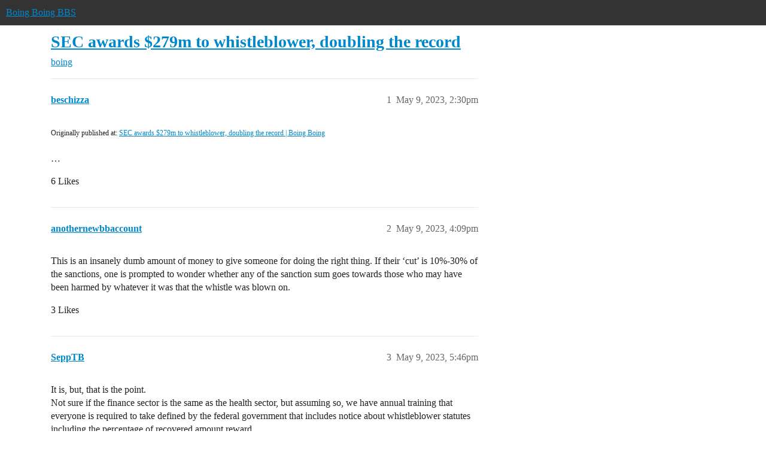

--- FILE ---
content_type: text/html; charset=utf-8
request_url: https://bbs.boingboing.net/t/sec-awards-279m-to-whistleblower-doubling-the-record/248235
body_size: 6275
content:
<!DOCTYPE html>
<html lang="en">
  <head>
    <meta charset="utf-8">
    <title>SEC awards $279m to whistleblower, doubling the record - boing - Boing Boing BBS</title>
    <meta name="description" content="Originally published at:			SEC awards $279m to whistleblower, doubling the record | Boing Boing 
 …">
    <meta name="generator" content="Discourse 2026.1.0-latest - https://github.com/discourse/discourse version f8f53ac5e8e4348ae308fcddc078766463d5e5f3">
<link rel="icon" type="image/png" href="https://global.discourse-cdn.com/boingboing/optimized/4X/e/2/e/e2e8502ada26ecd3f889eecbaf5e03a44dc6ca46_2_32x32.png">
<link rel="apple-touch-icon" type="image/png" href="https://global.discourse-cdn.com/boingboing/optimized/4X/b/1/c/b1c1dbdbce9b9a97cc45b85fb86173bb72e35eec_2_180x180.png">
<meta name="theme-color" media="(prefers-color-scheme: light)" content="#333">
<meta name="theme-color" media="(prefers-color-scheme: dark)" content="#555555">

<meta name="color-scheme" content="light dark">

<meta name="viewport" content="width=device-width, initial-scale=1.0, minimum-scale=1.0, viewport-fit=cover">
<link rel="canonical" href="https://bbs.boingboing.net/t/sec-awards-279m-to-whistleblower-doubling-the-record/248235" />


<link rel="search" type="application/opensearchdescription+xml" href="https://bbs.boingboing.net/opensearch.xml" title="Boing Boing BBS Search">

    
    <link href="https://sea1.discourse-cdn.com/boingboing/stylesheets/color_definitions_light_6_12_62d7b35301fbcaf8f8ce1a0d1f6494f4083511fb.css?__ws=bbs.boingboing.net" media="(prefers-color-scheme: light)" rel="stylesheet" class="light-scheme" data-scheme-id="6"/><link href="https://sea1.discourse-cdn.com/boingboing/stylesheets/color_definitions_dark_10_12_e8fdda8fe05ae3c18eb86744ba33bbdb4b48ec52.css?__ws=bbs.boingboing.net" media="(prefers-color-scheme: dark)" rel="stylesheet" class="dark-scheme" data-scheme-id="10"/>

<link href="https://sea1.discourse-cdn.com/boingboing/stylesheets/common_1c27c821e48de1b68e7fdbed0a180a9f092a31b3.css?__ws=bbs.boingboing.net" media="all" rel="stylesheet" data-target="common"  />

  <link href="https://sea1.discourse-cdn.com/boingboing/stylesheets/mobile_1c27c821e48de1b68e7fdbed0a180a9f092a31b3.css?__ws=bbs.boingboing.net" media="(max-width: 39.99999rem)" rel="stylesheet" data-target="mobile"  />
  <link href="https://sea1.discourse-cdn.com/boingboing/stylesheets/desktop_1c27c821e48de1b68e7fdbed0a180a9f092a31b3.css?__ws=bbs.boingboing.net" media="(min-width: 40rem)" rel="stylesheet" data-target="desktop"  />



    <link href="https://sea1.discourse-cdn.com/boingboing/stylesheets/automation_1c27c821e48de1b68e7fdbed0a180a9f092a31b3.css?__ws=bbs.boingboing.net" media="all" rel="stylesheet" data-target="automation"  />
    <link href="https://sea1.discourse-cdn.com/boingboing/stylesheets/checklist_1c27c821e48de1b68e7fdbed0a180a9f092a31b3.css?__ws=bbs.boingboing.net" media="all" rel="stylesheet" data-target="checklist"  />
    <link href="https://sea1.discourse-cdn.com/boingboing/stylesheets/discourse-ai_1c27c821e48de1b68e7fdbed0a180a9f092a31b3.css?__ws=bbs.boingboing.net" media="all" rel="stylesheet" data-target="discourse-ai"  />
    <link href="https://sea1.discourse-cdn.com/boingboing/stylesheets/discourse-akismet_1c27c821e48de1b68e7fdbed0a180a9f092a31b3.css?__ws=bbs.boingboing.net" media="all" rel="stylesheet" data-target="discourse-akismet"  />
    <link href="https://sea1.discourse-cdn.com/boingboing/stylesheets/discourse-data-explorer_1c27c821e48de1b68e7fdbed0a180a9f092a31b3.css?__ws=bbs.boingboing.net" media="all" rel="stylesheet" data-target="discourse-data-explorer"  />
    <link href="https://sea1.discourse-cdn.com/boingboing/stylesheets/discourse-details_1c27c821e48de1b68e7fdbed0a180a9f092a31b3.css?__ws=bbs.boingboing.net" media="all" rel="stylesheet" data-target="discourse-details"  />
    <link href="https://sea1.discourse-cdn.com/boingboing/stylesheets/discourse-lazy-videos_1c27c821e48de1b68e7fdbed0a180a9f092a31b3.css?__ws=bbs.boingboing.net" media="all" rel="stylesheet" data-target="discourse-lazy-videos"  />
    <link href="https://sea1.discourse-cdn.com/boingboing/stylesheets/discourse-local-dates_1c27c821e48de1b68e7fdbed0a180a9f092a31b3.css?__ws=bbs.boingboing.net" media="all" rel="stylesheet" data-target="discourse-local-dates"  />
    <link href="https://sea1.discourse-cdn.com/boingboing/stylesheets/discourse-narrative-bot_1c27c821e48de1b68e7fdbed0a180a9f092a31b3.css?__ws=bbs.boingboing.net" media="all" rel="stylesheet" data-target="discourse-narrative-bot"  />
    <link href="https://sea1.discourse-cdn.com/boingboing/stylesheets/discourse-policy_1c27c821e48de1b68e7fdbed0a180a9f092a31b3.css?__ws=bbs.boingboing.net" media="all" rel="stylesheet" data-target="discourse-policy"  />
    <link href="https://sea1.discourse-cdn.com/boingboing/stylesheets/discourse-presence_1c27c821e48de1b68e7fdbed0a180a9f092a31b3.css?__ws=bbs.boingboing.net" media="all" rel="stylesheet" data-target="discourse-presence"  />
    <link href="https://sea1.discourse-cdn.com/boingboing/stylesheets/discourse-reactions_1c27c821e48de1b68e7fdbed0a180a9f092a31b3.css?__ws=bbs.boingboing.net" media="all" rel="stylesheet" data-target="discourse-reactions"  />
    <link href="https://sea1.discourse-cdn.com/boingboing/stylesheets/discourse-saved-searches_1c27c821e48de1b68e7fdbed0a180a9f092a31b3.css?__ws=bbs.boingboing.net" media="all" rel="stylesheet" data-target="discourse-saved-searches"  />
    <link href="https://sea1.discourse-cdn.com/boingboing/stylesheets/discourse-templates_1c27c821e48de1b68e7fdbed0a180a9f092a31b3.css?__ws=bbs.boingboing.net" media="all" rel="stylesheet" data-target="discourse-templates"  />
    <link href="https://sea1.discourse-cdn.com/boingboing/stylesheets/discourse-topic-voting_1c27c821e48de1b68e7fdbed0a180a9f092a31b3.css?__ws=bbs.boingboing.net" media="all" rel="stylesheet" data-target="discourse-topic-voting"  />
    <link href="https://sea1.discourse-cdn.com/boingboing/stylesheets/discourse-user-notes_1c27c821e48de1b68e7fdbed0a180a9f092a31b3.css?__ws=bbs.boingboing.net" media="all" rel="stylesheet" data-target="discourse-user-notes"  />
    <link href="https://sea1.discourse-cdn.com/boingboing/stylesheets/footnote_1c27c821e48de1b68e7fdbed0a180a9f092a31b3.css?__ws=bbs.boingboing.net" media="all" rel="stylesheet" data-target="footnote"  />
    <link href="https://sea1.discourse-cdn.com/boingboing/stylesheets/hosted-site_1c27c821e48de1b68e7fdbed0a180a9f092a31b3.css?__ws=bbs.boingboing.net" media="all" rel="stylesheet" data-target="hosted-site"  />
    <link href="https://sea1.discourse-cdn.com/boingboing/stylesheets/poll_1c27c821e48de1b68e7fdbed0a180a9f092a31b3.css?__ws=bbs.boingboing.net" media="all" rel="stylesheet" data-target="poll"  />
    <link href="https://sea1.discourse-cdn.com/boingboing/stylesheets/spoiler-alert_1c27c821e48de1b68e7fdbed0a180a9f092a31b3.css?__ws=bbs.boingboing.net" media="all" rel="stylesheet" data-target="spoiler-alert"  />
    <link href="https://sea1.discourse-cdn.com/boingboing/stylesheets/discourse-ai_mobile_1c27c821e48de1b68e7fdbed0a180a9f092a31b3.css?__ws=bbs.boingboing.net" media="(max-width: 39.99999rem)" rel="stylesheet" data-target="discourse-ai_mobile"  />
    <link href="https://sea1.discourse-cdn.com/boingboing/stylesheets/discourse-reactions_mobile_1c27c821e48de1b68e7fdbed0a180a9f092a31b3.css?__ws=bbs.boingboing.net" media="(max-width: 39.99999rem)" rel="stylesheet" data-target="discourse-reactions_mobile"  />
    <link href="https://sea1.discourse-cdn.com/boingboing/stylesheets/discourse-topic-voting_mobile_1c27c821e48de1b68e7fdbed0a180a9f092a31b3.css?__ws=bbs.boingboing.net" media="(max-width: 39.99999rem)" rel="stylesheet" data-target="discourse-topic-voting_mobile"  />
    <link href="https://sea1.discourse-cdn.com/boingboing/stylesheets/discourse-ai_desktop_1c27c821e48de1b68e7fdbed0a180a9f092a31b3.css?__ws=bbs.boingboing.net" media="(min-width: 40rem)" rel="stylesheet" data-target="discourse-ai_desktop"  />
    <link href="https://sea1.discourse-cdn.com/boingboing/stylesheets/discourse-reactions_desktop_1c27c821e48de1b68e7fdbed0a180a9f092a31b3.css?__ws=bbs.boingboing.net" media="(min-width: 40rem)" rel="stylesheet" data-target="discourse-reactions_desktop"  />
    <link href="https://sea1.discourse-cdn.com/boingboing/stylesheets/discourse-topic-voting_desktop_1c27c821e48de1b68e7fdbed0a180a9f092a31b3.css?__ws=bbs.boingboing.net" media="(min-width: 40rem)" rel="stylesheet" data-target="discourse-topic-voting_desktop"  />
    <link href="https://sea1.discourse-cdn.com/boingboing/stylesheets/poll_desktop_1c27c821e48de1b68e7fdbed0a180a9f092a31b3.css?__ws=bbs.boingboing.net" media="(min-width: 40rem)" rel="stylesheet" data-target="poll_desktop"  />

  <link href="https://sea1.discourse-cdn.com/boingboing/stylesheets/common_theme_22_0a0340732459b48a5663565310da020f05e0ff81.css?__ws=bbs.boingboing.net" media="all" rel="stylesheet" data-target="common_theme" data-theme-id="22" data-theme-name="custom header links (icons)"/>
<link href="https://sea1.discourse-cdn.com/boingboing/stylesheets/common_theme_20_c79d877b116789ff9dac54b7f66fa411a072dca7.css?__ws=bbs.boingboing.net" media="all" rel="stylesheet" data-target="common_theme" data-theme-id="20" data-theme-name="discourse gifs"/>
<link href="https://sea1.discourse-cdn.com/boingboing/stylesheets/common_theme_12_0d8fc1f378a80bd911f8a9b57c8ada48e9fae0dd.css?__ws=bbs.boingboing.net" media="all" rel="stylesheet" data-target="common_theme" data-theme-id="12" data-theme-name="light"/>
    
    <link href="https://sea1.discourse-cdn.com/boingboing/stylesheets/desktop_theme_20_342d43e78acafe8f78406048750add17ea53676f.css?__ws=bbs.boingboing.net" media="(min-width: 40rem)" rel="stylesheet" data-target="desktop_theme" data-theme-id="20" data-theme-name="discourse gifs"/>
<link href="https://sea1.discourse-cdn.com/boingboing/stylesheets/desktop_theme_18_ae34a8037d64f04dd4131f5caa3348192d453129.css?__ws=bbs.boingboing.net" media="(min-width: 40rem)" rel="stylesheet" data-target="desktop_theme" data-theme-id="18" data-theme-name="css tweaks"/>

    
    <meta id="data-ga-universal-analytics" data-tracking-code="G-HDJ556EZQ6" data-json="{&quot;cookieDomain&quot;:&quot;auto&quot;}" data-auto-link-domains="">

  <script async src="https://www.googletagmanager.com/gtag/js?id=G-HDJ556EZQ6" nonce="pHs39xv9nt5iKHk1ExGaCoL6F"></script>
  <script defer src="https://global.discourse-cdn.com/boingboing/assets/google-universal-analytics-v4-ba0fc09a.br.js" data-discourse-entrypoint="google-universal-analytics-v4" nonce="pHs39xv9nt5iKHk1ExGaCoL6F"></script>


        <link rel="alternate nofollow" type="application/rss+xml" title="RSS feed of &#39;SEC awards $279m to whistleblower, doubling the record&#39;" href="https://bbs.boingboing.net/t/sec-awards-279m-to-whistleblower-doubling-the-record/248235.rss" />
    <meta property="og:site_name" content="Boing Boing BBS" />
<meta property="og:type" content="website" />
<meta name="twitter:card" content="summary_large_image" />
<meta name="twitter:image" content="https://global.discourse-cdn.com/boingboing/original/4X/c/1/4/c14a49dcab0480d558aeeb42c114d2d1f2aa487e.jpeg" />
<meta property="og:image" content="https://global.discourse-cdn.com/boingboing/original/4X/4/3/e/43ef70b2b08d84b764d1a5af7a7bd7f9ca2de706.png" />
<meta property="og:url" content="https://bbs.boingboing.net/t/sec-awards-279m-to-whistleblower-doubling-the-record/248235" />
<meta name="twitter:url" content="https://bbs.boingboing.net/t/sec-awards-279m-to-whistleblower-doubling-the-record/248235" />
<meta property="og:title" content="SEC awards $279m to whistleblower, doubling the record" />
<meta name="twitter:title" content="SEC awards $279m to whistleblower, doubling the record" />
<meta property="og:description" content="Originally published at:			SEC awards $279m to whistleblower, doubling the record | Boing Boing   …" />
<meta name="twitter:description" content="Originally published at:			SEC awards $279m to whistleblower, doubling the record | Boing Boing   …" />
<meta property="og:article:section" content="boing" />
<meta property="og:article:section:color" content="BF1E2E" />
<meta name="twitter:label1" value="Reading time" />
<meta name="twitter:data1" value="1 mins 🕑" />
<meta name="twitter:label2" value="Likes" />
<meta name="twitter:data2" value="27 ❤" />
<meta property="article:published_time" content="2023-05-09T14:30:23+00:00" />
<meta property="og:ignore_canonical" content="true" />


    
  </head>
  <body class="crawler ">
    
    <header>
  <a href="/">Boing Boing BBS</a>
</header>

    <div id="main-outlet" class="wrap" role="main">
        <div id="topic-title">
    <h1>
      <a href="/t/sec-awards-279m-to-whistleblower-doubling-the-record/248235">SEC awards $279m to whistleblower, doubling the record</a>
    </h1>

      <div class="topic-category" itemscope itemtype="http://schema.org/BreadcrumbList">
          <span itemprop="itemListElement" itemscope itemtype="http://schema.org/ListItem">
            <a href="/c/boing/3" class="badge-wrapper bullet" itemprop="item">
              <span class='badge-category-bg' style='background-color: #BF1E2E'></span>
              <span class='badge-category clear-badge'>
                <span class='category-name' itemprop='name'>boing</span>
              </span>
            </a>
            <meta itemprop="position" content="1" />
          </span>
      </div>

  </div>

  

    <div itemscope itemtype='http://schema.org/DiscussionForumPosting'>
      <meta itemprop='headline' content='SEC awards $279m to whistleblower, doubling the record'>
      <link itemprop='url' href='https://bbs.boingboing.net/t/sec-awards-279m-to-whistleblower-doubling-the-record/248235'>
      <meta itemprop='datePublished' content='2023-05-09T14:30:23Z'>
        <meta itemprop='articleSection' content='boing'>
      <meta itemprop='keywords' content=''>
      <div itemprop='publisher' itemscope itemtype="http://schema.org/Organization">
        <meta itemprop='name' content='Happy Mutants, LLC'>
          <div itemprop='logo' itemscope itemtype="http://schema.org/ImageObject">
            <meta itemprop='url' content='https://global.discourse-cdn.com/boingboing/original/4X/6/1/4/61408c80d9b868c2a553779c0d3ec1f1aa5dc0c9.gif'>
          </div>
      </div>


          <div id='post_1'  class='topic-body crawler-post'>
            <div class='crawler-post-meta'>
              <span class="creator" itemprop="author" itemscope itemtype="http://schema.org/Person">
                <a itemprop="url" rel='nofollow' href='https://bbs.boingboing.net/u/beschizza'><span itemprop='name'>beschizza</span></a>
                
              </span>

                <link itemprop="mainEntityOfPage" href="https://bbs.boingboing.net/t/sec-awards-279m-to-whistleblower-doubling-the-record/248235">


              <span class="crawler-post-infos">
                  <time  datetime='2023-05-09T14:30:23Z' class='post-time'>
                    May 9, 2023,  2:30pm
                  </time>
                  <meta itemprop='dateModified' content='2023-05-09T14:30:23Z'>
              <span itemprop='position'>1</span>
              </span>
            </div>
            <div class='post' itemprop='text'>
              <p><small>Originally published at:			<a href="https://boingboing.net/2023/05/09/sec-awards-279m-to-whistleblower-doubling-the-record.html" class="inline-onebox">SEC awards $279m to whistleblower, doubling the record | Boing Boing</a><br>
</small><br>…</p>
            </div>

            <div itemprop="interactionStatistic" itemscope itemtype="http://schema.org/InteractionCounter">
              <meta itemprop="interactionType" content="http://schema.org/LikeAction"/>
              <meta itemprop="userInteractionCount" content="6" />
              <span class='post-likes'>6 Likes</span>
            </div>


            
          </div>
          <div id='post_2' itemprop='comment' itemscope itemtype='http://schema.org/Comment' class='topic-body crawler-post'>
            <div class='crawler-post-meta'>
              <span class="creator" itemprop="author" itemscope itemtype="http://schema.org/Person">
                <a itemprop="url" rel='nofollow' href='https://bbs.boingboing.net/u/anothernewbbaccount'><span itemprop='name'>anothernewbbaccount</span></a>
                
              </span>



              <span class="crawler-post-infos">
                  <time itemprop='datePublished' datetime='2023-05-09T16:09:31Z' class='post-time'>
                    May 9, 2023,  4:09pm
                  </time>
                  <meta itemprop='dateModified' content='2023-05-09T16:09:31Z'>
              <span itemprop='position'>2</span>
              </span>
            </div>
            <div class='post' itemprop='text'>
              <p>This is an insanely dumb amount of money to give someone for doing the right thing. If their ‘cut’ is 10%-30% of the sanctions, one is prompted to wonder whether any of the sanction sum goes towards those who may have been harmed by whatever it was that the whistle was blown on.</p>
            </div>

            <div itemprop="interactionStatistic" itemscope itemtype="http://schema.org/InteractionCounter">
              <meta itemprop="interactionType" content="http://schema.org/LikeAction"/>
              <meta itemprop="userInteractionCount" content="3" />
              <span class='post-likes'>3 Likes</span>
            </div>


            
          </div>
          <div id='post_3' itemprop='comment' itemscope itemtype='http://schema.org/Comment' class='topic-body crawler-post'>
            <div class='crawler-post-meta'>
              <span class="creator" itemprop="author" itemscope itemtype="http://schema.org/Person">
                <a itemprop="url" rel='nofollow' href='https://bbs.boingboing.net/u/SeppTB'><span itemprop='name'>SeppTB</span></a>
                
              </span>



              <span class="crawler-post-infos">
                  <time itemprop='datePublished' datetime='2023-05-09T17:46:15Z' class='post-time'>
                    May 9, 2023,  5:46pm
                  </time>
                  <meta itemprop='dateModified' content='2023-05-09T17:46:15Z'>
              <span itemprop='position'>3</span>
              </span>
            </div>
            <div class='post' itemprop='text'>
              <p>It is, but, that is the point.<br>
Not sure if the finance sector is the same as the health sector, but assuming so, we have annual training that everyone is required to take defined by the federal government that includes notice about whistleblower statutes including the percentage of recovered amount reward.<br>
It is meant to put fear into organizations that if they are doing anything illegal, the worse it gets, the more attractive it is for your own employees to turn on you. So, don’t do anything that could ever put you in that situation!</p>
            </div>

            <div itemprop="interactionStatistic" itemscope itemtype="http://schema.org/InteractionCounter">
              <meta itemprop="interactionType" content="http://schema.org/LikeAction"/>
              <meta itemprop="userInteractionCount" content="6" />
              <span class='post-likes'>6 Likes</span>
            </div>


            
          </div>
          <div id='post_4' itemprop='comment' itemscope itemtype='http://schema.org/Comment' class='topic-body crawler-post'>
            <div class='crawler-post-meta'>
              <span class="creator" itemprop="author" itemscope itemtype="http://schema.org/Person">
                <a itemprop="url" rel='nofollow' href='https://bbs.boingboing.net/u/Professor59'><span itemprop='name'>Professor59</span></a>
                
              </span>



              <span class="crawler-post-infos">
                  <time itemprop='datePublished' datetime='2023-05-09T17:50:05Z' class='post-time'>
                    May 9, 2023,  5:50pm
                  </time>
                  <meta itemprop='dateModified' content='2023-05-09T17:50:05Z'>
              <span itemprop='position'>4</span>
              </span>
            </div>
            <div class='post' itemprop='text'>
              <p>Has to be the Goldman Sachs settlement ($1 billion). None of the other cases were for anything near that amount.</p>
            </div>

            <div itemprop="interactionStatistic" itemscope itemtype="http://schema.org/InteractionCounter">
              <meta itemprop="interactionType" content="http://schema.org/LikeAction"/>
              <meta itemprop="userInteractionCount" content="5" />
              <span class='post-likes'>5 Likes</span>
            </div>


            
          </div>
          <div id='post_5' itemprop='comment' itemscope itemtype='http://schema.org/Comment' class='topic-body crawler-post'>
            <div class='crawler-post-meta'>
              <span class="creator" itemprop="author" itemscope itemtype="http://schema.org/Person">
                <a itemprop="url" rel='nofollow' href='https://bbs.boingboing.net/u/ejeffrey'><span itemprop='name'>ejeffrey</span></a>
                
              </span>



              <span class="crawler-post-infos">
                  <time itemprop='datePublished' datetime='2023-05-09T21:45:15Z' class='post-time'>
                    May 9, 2023,  9:45pm
                  </time>
                  <meta itemprop='dateModified' content='2023-05-09T21:45:15Z'>
              <span itemprop='position'>5</span>
              </span>
            </div>
            <div class='post' itemprop='text'>
              <p>I found two SEC penalty announcements that would be in the running:</p>
<p><a href="https://www.sec.gov/news/press-release/2022-84" class="onebox" target="_blank" rel="noopener nofollow ugc">https://www.sec.gov/news/press-release/2022-84</a></p>
<p><a href="https://www.sec.gov/news/press-release/2022-174" class="onebox" target="_blank" rel="noopener nofollow ugc">https://www.sec.gov/news/press-release/2022-174</a></p>
            </div>

            <div itemprop="interactionStatistic" itemscope itemtype="http://schema.org/InteractionCounter">
              <meta itemprop="interactionType" content="http://schema.org/LikeAction"/>
              <meta itemprop="userInteractionCount" content="3" />
              <span class='post-likes'>3 Likes</span>
            </div>


            
          </div>
          <div id='post_6' itemprop='comment' itemscope itemtype='http://schema.org/Comment' class='topic-body crawler-post'>
            <div class='crawler-post-meta'>
              <span class="creator" itemprop="author" itemscope itemtype="http://schema.org/Person">
                <a itemprop="url" rel='nofollow' href='https://bbs.boingboing.net/u/HMSGoose'><span itemprop='name'>HMSGoose</span></a>
                
              </span>



              <span class="crawler-post-infos">
                  <time itemprop='datePublished' datetime='2023-05-09T22:20:25Z' class='post-time'>
                    May 9, 2023, 10:20pm
                  </time>
                  <meta itemprop='dateModified' content='2023-05-09T22:20:25Z'>
              <span itemprop='position'>6</span>
              </span>
            </div>
            <div class='post' itemprop='text'>
              <p>All whistleblowers in government get is a no-expenses-paid one way ticket to a non-extradition country…</p>
            </div>

            <div itemprop="interactionStatistic" itemscope itemtype="http://schema.org/InteractionCounter">
              <meta itemprop="interactionType" content="http://schema.org/LikeAction"/>
              <meta itemprop="userInteractionCount" content="2" />
              <span class='post-likes'>2 Likes</span>
            </div>


            
          </div>
          <div id='post_7' itemprop='comment' itemscope itemtype='http://schema.org/Comment' class='topic-body crawler-post'>
            <div class='crawler-post-meta'>
              <span class="creator" itemprop="author" itemscope itemtype="http://schema.org/Person">
                <a itemprop="url" rel='nofollow' href='https://bbs.boingboing.net/u/mallyboon'><span itemprop='name'>mallyboon</span></a>
                
              </span>


                <link itemprop="image" href="https://global.discourse-cdn.com/boingboing/original/4X/7/0/3/7036295e822dbce5dfff8594f215ed205827ad21.png">

              <span class="crawler-post-infos">
                  <time itemprop='datePublished' datetime='2023-05-09T23:40:14Z' class='post-time'>
                    May 9, 2023, 11:40pm
                  </time>
                  <meta itemprop='dateModified' content='2023-05-09T23:40:14Z'>
              <span itemprop='position'>7</span>
              </span>
            </div>
            <div class='post' itemprop='text'>
              <p>I am not sure DC Solar would qualify, but that was one where a whistleblower definitely took them down and the fraud was in the 1 billion range.</p>
<aside class="onebox allowlistedgeneric" data-onebox-src="https://www.theatlantic.com/magazine/archive/2023/06/dc-solar-power-ponzi-scheme-scandal/673782/">
  <header class="source">
      <img src="https://global.discourse-cdn.com/boingboing/original/4X/3/0/1/3018238fd34716f1ca5ebebe5c55fa9ed3797f42.png" class="site-icon" data-dominant-color="FCDCDD" width="60" height="60">

      <a href="https://www.theatlantic.com/magazine/archive/2023/06/dc-solar-power-ponzi-scheme-scandal/673782/" target="_blank" rel="noopener nofollow ugc" title="11:00AM - 08 May 2023">The Atlantic – 8 May 23</a>
  </header>

  <article class="onebox-body">
    <div class="aspect-image" style="--aspect-ratio:690/359;"><img src="https://global.discourse-cdn.com/boingboing/optimized/4X/7/0/3/7036295e822dbce5dfff8594f215ed205827ad21_2_690x359.png" class="thumbnail" data-dominant-color="536778" width="690" height="359" srcset="https://global.discourse-cdn.com/boingboing/optimized/4X/7/0/3/7036295e822dbce5dfff8594f215ed205827ad21_2_690x359.png, https://global.discourse-cdn.com/boingboing/optimized/4X/7/0/3/7036295e822dbce5dfff8594f215ed205827ad21_2_1035x538.png 1.5x, https://global.discourse-cdn.com/boingboing/original/4X/7/0/3/7036295e822dbce5dfff8594f215ed205827ad21.png 2x"></div>

<h3><a href="https://www.theatlantic.com/magazine/archive/2023/06/dc-solar-power-ponzi-scheme-scandal/673782/" target="_blank" rel="noopener nofollow ugc">The Billion-Dollar Ponzi Scheme That Hooked Warren Buffett and the U.S. Treasury</a></h3>

  <p>How a small-town auto mechanic peddling a green-energy breakthrough pulled off a massive scam</p>


  </article>

  <div class="onebox-metadata">
    
    
  </div>

  <div style="clear: both"></div>
</aside>

            </div>

            <div itemprop="interactionStatistic" itemscope itemtype="http://schema.org/InteractionCounter">
              <meta itemprop="interactionType" content="http://schema.org/LikeAction"/>
              <meta itemprop="userInteractionCount" content="2" />
              <span class='post-likes'>2 Likes</span>
            </div>


            
          </div>
          <div id='post_8' itemprop='comment' itemscope itemtype='http://schema.org/Comment' class='topic-body crawler-post'>
            <div class='crawler-post-meta'>
              <span class="creator" itemprop="author" itemscope itemtype="http://schema.org/Person">
                <a itemprop="url" rel='nofollow' href='https://bbs.boingboing.net/u/system'><span itemprop='name'>system</span></a>
                
                  Closed 
              </span>



              <span class="crawler-post-infos">
                  <time itemprop='datePublished' datetime='2023-05-14T14:31:05Z' class='post-time'>
                    May 14, 2023,  2:31pm
                  </time>
                  <meta itemprop='dateModified' content='2023-05-14T14:31:05Z'>
              <span itemprop='position'>8</span>
              </span>
            </div>
            <div class='post' itemprop='text'>
              <p>This topic was automatically closed after 5 days. New replies are no longer allowed.</p>
            </div>

            <div itemprop="interactionStatistic" itemscope itemtype="http://schema.org/InteractionCounter">
              <meta itemprop="interactionType" content="http://schema.org/LikeAction"/>
              <meta itemprop="userInteractionCount" content="0" />
              <span class='post-likes'></span>
            </div>


            
          </div>
    </div>


    <div id="related-topics" class="more-topics__list " role="complementary" aria-labelledby="related-topics-title">
  <h3 id="related-topics-title" class="more-topics__list-title">
    Related topics
  </h3>
  <div class="topic-list-container" itemscope itemtype='http://schema.org/ItemList'>
    <meta itemprop='itemListOrder' content='http://schema.org/ItemListOrderDescending'>
    <table class='topic-list'>
      <thead>
        <tr>
          <th>Topic</th>
          <th></th>
          <th class="replies">Replies</th>
          <th class="views">Views</th>
          <th>Activity</th>
        </tr>
      </thead>
      <tbody>
          <tr class="topic-list-item" id="topic-list-item-85918">
            <td class="main-link" itemprop='itemListElement' itemscope itemtype='http://schema.org/ListItem'>
              <meta itemprop='position' content='1'>
              <span class="link-top-line">
                <a itemprop='url' href='https://bbs.boingboing.net/t/wells-fargo-fired-the-whistleblowers-who-reported-massive-fraud-and-thats-a-crime/85918' class='title raw-link raw-topic-link'>Wells Fargo fired the whistleblowers who reported massive fraud, and that&#39;s a crime</a>
              </span>
              <div class="link-bottom-line">
                  <a href='/c/boing/3' class='badge-wrapper bullet'>
                    <span class='badge-category-bg' style='background-color: #BF1E2E'></span>
                    <span class='badge-category clear-badge'>
                      <span class='category-name'>boing</span>
                    </span>
                  </a>
                  <div class="discourse-tags">
                  </div>
              </div>
            </td>
            <td class="replies">
              <span class='posts' title='posts'>33</span>
            </td>
            <td class="views">
              <span class='views' title='views'>3265</span>
            </td>
            <td>
              September 27, 2016
            </td>
          </tr>
          <tr class="topic-list-item" id="topic-list-item-113098">
            <td class="main-link" itemprop='itemListElement' itemscope itemtype='http://schema.org/ListItem'>
              <meta itemprop='position' content='2'>
              <span class="link-top-line">
                <a itemprop='url' href='https://bbs.boingboing.net/t/the-guy-in-charge-of-protecting-american-spies-who-blow-the-whistle-on-corruption-just-got-frog-marched-out-of-his-office-and-suspended/113098' class='title raw-link raw-topic-link'>The guy in charge of protecting American spies who blow the whistle on corruption just got frog-marched out of his office and suspended</a>
              </span>
              <div class="link-bottom-line">
                  <a href='/c/boing/3' class='badge-wrapper bullet'>
                    <span class='badge-category-bg' style='background-color: #BF1E2E'></span>
                    <span class='badge-category clear-badge'>
                      <span class='category-name'>boing</span>
                    </span>
                  </a>
                  <div class="discourse-tags">
                  </div>
              </div>
            </td>
            <td class="replies">
              <span class='posts' title='posts'>19</span>
            </td>
            <td class="views">
              <span class='views' title='views'>1984</span>
            </td>
            <td>
              December 31, 2017
            </td>
          </tr>
          <tr class="topic-list-item" id="topic-list-item-105477">
            <td class="main-link" itemprop='itemListElement' itemscope itemtype='http://schema.org/ListItem'>
              <meta itemprop='position' content='3'>
              <span class="link-top-line">
                <a itemprop='url' href='https://bbs.boingboing.net/t/global-wannacry-payout-140-000-a-superweapon-in-the-hands-of-dum-dums/105477' class='title raw-link raw-topic-link'>Global Wannacry payout: $140,000 -- a superweapon in the hands of dum-dums</a>
              </span>
              <div class="link-bottom-line">
                  <a href='/c/boing/3' class='badge-wrapper bullet'>
                    <span class='badge-category-bg' style='background-color: #BF1E2E'></span>
                    <span class='badge-category clear-badge'>
                      <span class='category-name'>boing</span>
                    </span>
                  </a>
                  <div class="discourse-tags">
                  </div>
              </div>
            </td>
            <td class="replies">
              <span class='posts' title='posts'>6</span>
            </td>
            <td class="views">
              <span class='views' title='views'>1291</span>
            </td>
            <td>
              August 8, 2017
            </td>
          </tr>
          <tr class="topic-list-item" id="topic-list-item-72956">
            <td class="main-link" itemprop='itemListElement' itemscope itemtype='http://schema.org/ListItem'>
              <meta itemprop='position' content='4'>
              <span class="link-top-line">
                <a itemprop='url' href='https://bbs.boingboing.net/t/elizabeth-warrens-new-1-the-percentage-of-fraudulent-profits-companies-pay-in-fines/72956' class='title raw-link raw-topic-link'>Elizabeth Warren&#39;s new 1%: the percentage of fraudulent profits companies pay in fines</a>
              </span>
              <div class="link-bottom-line">
                  <a href='/c/boing/3' class='badge-wrapper bullet'>
                    <span class='badge-category-bg' style='background-color: #BF1E2E'></span>
                    <span class='badge-category clear-badge'>
                      <span class='category-name'>boing</span>
                    </span>
                  </a>
                  <div class="discourse-tags">
                  </div>
              </div>
            </td>
            <td class="replies">
              <span class='posts' title='posts'>27</span>
            </td>
            <td class="views">
              <span class='views' title='views'>3710</span>
            </td>
            <td>
              February 3, 2016
            </td>
          </tr>
          <tr class="topic-list-item" id="topic-list-item-86368">
            <td class="main-link" itemprop='itemListElement' itemscope itemtype='http://schema.org/ListItem'>
              <meta itemprop='position' content='5'>
              <span class="link-top-line">
                <a itemprop='url' href='https://bbs.boingboing.net/t/wells-fargo-execs-will-lose-a-few-millions-out-of-the-hundreds-of-millions-they-got-for-abetting-massive-fraud/86368' class='title raw-link raw-topic-link'>Wells Fargo execs will lose a few millions out of the hundreds of millions they got for abetting massive fraud</a>
              </span>
              <div class="link-bottom-line">
                  <a href='/c/boing/3' class='badge-wrapper bullet'>
                    <span class='badge-category-bg' style='background-color: #BF1E2E'></span>
                    <span class='badge-category clear-badge'>
                      <span class='category-name'>boing</span>
                    </span>
                  </a>
                  <div class="discourse-tags">
                  </div>
              </div>
            </td>
            <td class="replies">
              <span class='posts' title='posts'>28</span>
            </td>
            <td class="views">
              <span class='views' title='views'>2574</span>
            </td>
            <td>
              October 3, 2016
            </td>
          </tr>
      </tbody>
    </table>
  </div>
</div>





    </div>
    <footer class="container wrap">
  <nav class='crawler-nav'>
    <ul>
      <li itemscope itemtype='http://schema.org/SiteNavigationElement'>
        <span itemprop='name'>
          <a href='/' itemprop="url">Home </a>
        </span>
      </li>
      <li itemscope itemtype='http://schema.org/SiteNavigationElement'>
        <span itemprop='name'>
          <a href='/categories' itemprop="url">Categories </a>
        </span>
      </li>
      <li itemscope itemtype='http://schema.org/SiteNavigationElement'>
        <span itemprop='name'>
          <a href='/guidelines' itemprop="url">Guidelines </a>
        </span>
      </li>
        <li itemscope itemtype='http://schema.org/SiteNavigationElement'>
          <span itemprop='name'>
            <a href='http://boingboing.net/tos' itemprop="url">Terms of Service </a>
          </span>
        </li>
        <li itemscope itemtype='http://schema.org/SiteNavigationElement'>
          <span itemprop='name'>
            <a href='http://boingboing.net/privacy' itemprop="url">Privacy Policy </a>
          </span>
        </li>
    </ul>
  </nav>
  <p class='powered-by-link'>Powered by <a href="https://www.discourse.org">Discourse</a>, best viewed with JavaScript enabled</p>
</footer>

    
    <!-- BB analytics -->

<!-- Quantcast Tag -->
<script defer="" src="https://sea1.discourse-cdn.com/boingboing/theme-javascripts/cc3d18c04a3ea85ec503bff0cbbacba42ba6f0ba.js?__ws=bbs.boingboing.net" data-theme-id="9" nonce="pHs39xv9nt5iKHk1ExGaCoL6F"></script>

<noscript>
<div style="display:none;">
<img src="//pixel.quantserve.com/pixel/p-QX6JKE-6M4Jf7.gif" border="0" height="1" width="1" alt="Quantcast">
</div>
</noscript>
<!-- End Quantcast tag -->

<!-- Begin comScore Tag -->
<script defer="" src="https://sea1.discourse-cdn.com/boingboing/theme-javascripts/5a49208c413e3261b0c6f075b3ad61edbf97bc3b.js?__ws=bbs.boingboing.net" data-theme-id="9" nonce="pHs39xv9nt5iKHk1ExGaCoL6F"></script>
<noscript><img src="https://sb.scorecardresearch.com/p?c1=2&amp;c2=7518287&amp;cv=2.0&amp;cj=1"></noscript>
<!-- End comScore Tag -->

<script src="https://tags.crwdcntrl.net/c/8753/cc_af.js" nonce="pHs39xv9nt5iKHk1ExGaCoL6F"></script>
  </body>
  
</html>


--- FILE ---
content_type: text/css
request_url: https://sea1.discourse-cdn.com/boingboing/stylesheets/desktop_theme_18_ae34a8037d64f04dd4131f5caa3348192d453129.css?__ws=bbs.boingboing.net
body_size: -146
content:
@media screen and (max-width: 767px){.d-header #site-logo.logo-big{height:1.4em}}@media screen and (max-width: 330px){.d-header #site-logo.logo-big{height:.9em}}
/*# sourceMappingURL=desktop_theme_18_ae34a8037d64f04dd4131f5caa3348192d453129.css.map?__ws=bbs.boingboing.net */
